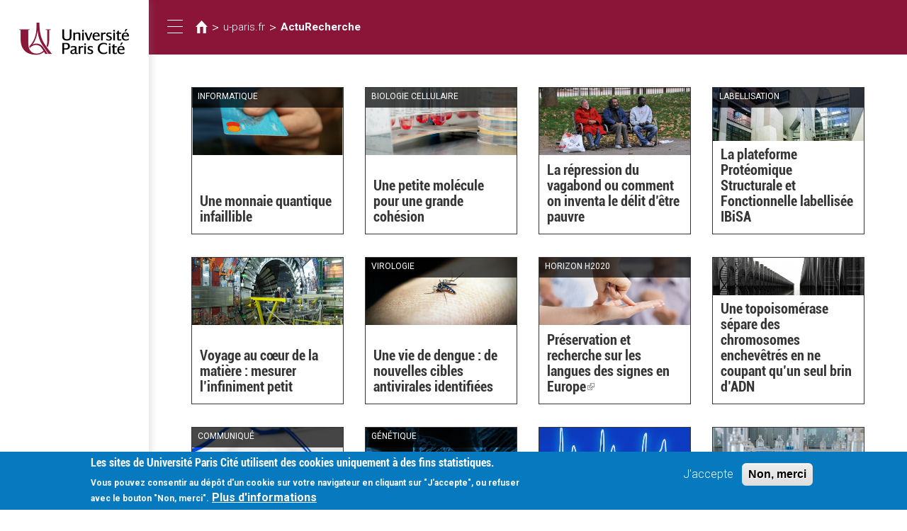

--- FILE ---
content_type: text/html; charset=utf-8
request_url: https://fr.u-paris.fr/cn/tags/acturecherche?page=7
body_size: 8501
content:
<!DOCTYPE html>
<html lang="zh-hant" dir="ltr">
<head>
  <link rel="profile" href="http://www.w3.org/1999/xhtml/vocab" />
  <meta name="viewport" content="width=device-width, initial-scale=1.0">
  <meta http-equiv="Content-Type" content="text/html; charset=utf-8" />
<link rel="alternate" type="application/rss+xml" title="ActuRecherche" href="https://fr.u-paris.fr/cn/taxonomy/term/5154/all/feed" />
<link rel="shortcut icon" href="https://fr.u-paris.fr/sites/all/themes/diderot/favicon.ico" type="image/vnd.microsoft.icon" />
<meta name="generator" content="Drupal 7 (http://drupal.org)" />
<link rel="canonical" href="https://fr.u-paris.fr/cn/tags/acturecherche" />
<link rel="shortlink" href="https://fr.u-paris.fr/cn/taxonomy/term/5154" />
<meta name="google-site-verification" content="JAydEeQUwF8dR4LBwYrQH2E6_FXyEe1lo_J3uDqP1CA" />
  <title>Université Paris Cité| ActuRecherche |</title>
  <link type="text/css" rel="stylesheet" href="https://fr.u-paris.fr/sites/default/files/css/css_lQaZfjVpwP_oGNqdtWCSpJT1EMqXdMiU84ekLLxQnc4.css" media="all" />
<link type="text/css" rel="stylesheet" href="https://fr.u-paris.fr/sites/default/files/css/css_ntCz7udh66prM85dlibL5cSl16uR5mFkmPYLsA2b56k.css" media="all" />
<link type="text/css" rel="stylesheet" href="https://fr.u-paris.fr/sites/default/files/css/css_ecbjif0lEtW9O8CmxvygHroRpNbnYwEkf1akHQofGEw.css" media="all" />
<link type="text/css" rel="stylesheet" href="https://fr.u-paris.fr/sites/default/files/css/css_Gf3fDpEbQWKPNUrra0Rj41vlJb1CZAS11Je5jM64ZUc.css" media="all" />
<link type="text/css" rel="stylesheet" href="//maxcdn.bootstrapcdn.com/font-awesome/4.6.3/css/font-awesome.min.css" media="all" />
<style>#sliding-popup.sliding-popup-bottom,#sliding-popup.sliding-popup-bottom .eu-cookie-withdraw-banner,.eu-cookie-withdraw-tab{background:#0779bf;}#sliding-popup.sliding-popup-bottom.eu-cookie-withdraw-wrapper{background:transparent}#sliding-popup .popup-content #popup-text h1,#sliding-popup .popup-content #popup-text h2,#sliding-popup .popup-content #popup-text h3,#sliding-popup .popup-content #popup-text p,#sliding-popup label,#sliding-popup div,.eu-cookie-compliance-secondary-button,.eu-cookie-withdraw-tab{color:#fff !important;}.eu-cookie-withdraw-tab{border-color:#fff;}.eu-cookie-compliance-more-button{color:#fff !important;}
#sliding-popup.sliding-popup-bottom,#sliding-popup.sliding-popup-bottom .eu-cookie-withdraw-banner,.eu-cookie-withdraw-tab{background:#0779bf;}#sliding-popup.sliding-popup-bottom.eu-cookie-withdraw-wrapper{background:transparent}#sliding-popup .popup-content #popup-text h1,#sliding-popup .popup-content #popup-text h2,#sliding-popup .popup-content #popup-text h3,#sliding-popup .popup-content #popup-text p,#sliding-popup label,#sliding-popup div,.eu-cookie-compliance-secondary-button,.eu-cookie-withdraw-tab{color:#fff !important;}.eu-cookie-withdraw-tab{border-color:#fff;}.eu-cookie-compliance-more-button{color:#fff !important;}
</style>
<link type="text/css" rel="stylesheet" href="https://fr.u-paris.fr/sites/default/files/css/css_LWfUNMZCGxCTen_qqdwh7TYtoNShDJgUD0CFnPt6hAM.css" media="all" />
<link type="text/css" rel="stylesheet" href="https://fr.u-paris.fr/sites/default/files/css/css_PxsPpITToy8ZnO0bJDA1TEC6bbFpGTfSWr2ZP8LuFYo.css" media="all" />
  <!-- HTML5 element support for IE6-8 -->
  <!--[if lt IE 9]>
    <script src="https://cdn.jsdelivr.net/html5shiv/3.7.3/html5shiv-printshiv.min.js"></script>
  <![endif]-->
  <script src="https://fr.u-paris.fr/sites/all/libraries/respondjs/respond.min.js?t6dpyh"></script>
<script src="//code.jquery.com/jquery-1.10.2.min.js"></script>
<script>window.jQuery || document.write("<script src='/sites/all/modules/contrib/jquery_update/replace/jquery/1.10/jquery.min.js'>\x3C/script>")</script>
<script src="https://fr.u-paris.fr/sites/default/files/js/js_dWhBODswdXXk1M5Z5nyqNfGljmqwxUwAK9i6D0YSDNs.js"></script>
<script src="//code.jquery.com/ui/1.10.2/jquery-ui.min.js"></script>
<script>window.jQuery.ui || document.write("<script src='/sites/all/modules/contrib/jquery_update/replace/ui/ui/minified/jquery-ui.min.js'>\x3C/script>")</script>
<script src="https://fr.u-paris.fr/sites/default/files/js/js_TVTqjz8JHRb2KK9hlzuk0YsjzD013dKyYX_OTz-2VXU.js"></script>
<script src="https://fr.u-paris.fr/sites/default/files/js/js_3gB0Rw5_agQB54ypjqo2S3R_7b2fYyoiNk1Hb5ZgFhA.js"></script>
<script src="https://fr.u-paris.fr/sites/default/files/js/js_1S2cmMRzc5pO8Jp5FNd57BuMEJZeu8yyrjIx0GSxm0U.js"></script>
<script>var _paq = _paq || [];(function(){var u=(("https:" == document.location.protocol) ? "https://piwikstats.univ-paris-diderot.fr/piwik/" : "http://piwikstats.univ-paris-diderot.fr/piwik/");_paq.push(["setSiteId", "1"]);_paq.push(["setTrackerUrl", u+"piwik.php"]);_paq.push(["setDoNotTrack", 1]);_paq.push(["setCookieDomain", "fr.u-paris.fr"]);_paq.push(['setCustomVariable', 1, "SousDomaineOrigine", "fr", "visit"]);_paq.push(['setCustomVariable', 2, "SousDomaineOrigine", "fr", "page"]);_paq.push(["trackPageView"]);_paq.push(["setIgnoreClasses", ["no-tracking","colorbox"]]);_paq.push(["enableLinkTracking"]);var d=document,g=d.createElement("script"),s=d.getElementsByTagName("script")[0];g.type="text/javascript";g.defer=true;g.async=true;g.src=u+"piwik.js";s.parentNode.insertBefore(g,s);})();</script>
<script src="https://fr.u-paris.fr/sites/default/files/js/js_uIChs7Xcd_Iahr6L0zC1UnHqQxQ8AQ8ZI5mfBlFvEjo.js"></script>
<script>jQuery.extend(Drupal.settings, {"basePath":"\/","pathPrefix":"cn\/","ajaxPageState":{"theme":"diderot","theme_token":"5zRUrPRRNQwYVFmYEyHO3AzvfvAwLEXl-k2PdFfyH0k","js":{"sites\/all\/modules\/contrib\/extlink_extra\/extlink_extra.js":1,"profiles\/panopoly\/modules\/panopoly\/panopoly_widgets\/panopoly-widgets.js":1,"profiles\/panopoly\/modules\/panopoly\/panopoly_widgets\/panopoly-widgets-spotlight.js":1,"0":1,"1":1,"sites\/all\/modules\/contrib\/eu_cookie_compliance\/js\/eu_cookie_compliance.js":1,"sites\/all\/themes\/bootstrap\/js\/bootstrap.js":1,"sites\/all\/libraries\/respondjs\/respond.min.js":1,"\/\/code.jquery.com\/jquery-1.10.2.min.js":1,"2":1,"misc\/jquery-extend-3.4.0.js":1,"misc\/jquery.once.js":1,"misc\/drupal.js":1,"\/\/code.jquery.com\/ui\/1.10.2\/jquery-ui.min.js":1,"3":1,"sites\/all\/modules\/contrib\/eu_cookie_compliance\/js\/jquery.cookie-1.4.1.min.js":1,"profiles\/panopoly\/modules\/panopoly\/panopoly_images\/panopoly-images.js":1,"profiles\/panopoly\/modules\/panopoly\/panopoly_magic\/panopoly-magic.js":1,"sites\/all\/modules\/diderot\/UElibres\/js\/UElibres.js":1,"sites\/all\/modules\/contrib\/extlink\/extlink.js":1,"profiles\/panopoly\/modules\/contrib\/caption_filter\/js\/caption-filter.js":1,"public:\/\/languages\/zh-hant_zNn-4KZ-Ri5xoVv55vsbRGP-Z2W4QYiWyrp4RemjphA.js":1,"sites\/all\/libraries\/colorbox\/jquery.colorbox-min.js":1,"sites\/all\/modules\/contrib\/colorbox\/js\/colorbox.js":1,"sites\/all\/modules\/contrib\/colorbox\/js\/colorbox_load.js":1,"sites\/all\/modules\/contrib\/colorbox\/js\/colorbox_inline.js":1,"profiles\/panopoly\/libraries\/jquery.imagesloaded\/jquery.imagesloaded.min.js":1,"sites\/all\/modules\/contrib\/responsive_menus\/styles\/responsive_menus_simple\/js\/responsive_menus_simple.js":1,"sites\/all\/modules\/contrib\/piwik\/piwik.js":1,"4":1,"sites\/all\/themes\/diderot\/bootstrap\/js\/affix.js":1,"sites\/all\/themes\/diderot\/bootstrap\/js\/alert.js":1,"sites\/all\/themes\/diderot\/bootstrap\/js\/button.js":1,"sites\/all\/themes\/diderot\/bootstrap\/js\/carousel.js":1,"sites\/all\/themes\/diderot\/bootstrap\/js\/collapse.js":1,"sites\/all\/themes\/diderot\/bootstrap\/js\/dropdown.js":1,"sites\/all\/themes\/diderot\/bootstrap\/js\/modal.js":1,"sites\/all\/themes\/diderot\/bootstrap\/js\/tooltip.js":1,"sites\/all\/themes\/diderot\/bootstrap\/js\/popover.js":1,"sites\/all\/themes\/diderot\/bootstrap\/js\/scrollspy.js":1,"sites\/all\/themes\/diderot\/bootstrap\/js\/tab.js":1,"sites\/all\/themes\/diderot\/bootstrap\/js\/transition.js":1,"sites\/all\/themes\/diderot\/js\/script.js":1},"css":{"modules\/system\/system.base.css":1,"misc\/ui\/jquery.ui.theme.css":1,"misc\/ui\/jquery.ui.accordion.css":1,"sites\/all\/modules\/contrib\/simplenews\/simplenews.css":1,"sites\/all\/modules\/contrib\/calendar\/css\/calendar_multiday.css":1,"profiles\/panopoly\/modules\/contrib\/date\/date_api\/date.css":1,"profiles\/panopoly\/modules\/contrib\/date\/date_popup\/themes\/datepicker.1.7.css":1,"sites\/all\/modules\/contrib\/domain\/domain_nav\/domain_nav.css":1,"modules\/field\/theme\/field.css":1,"modules\/node\/node.css":1,"profiles\/panopoly\/modules\/panopoly\/panopoly_admin\/1":1,"profiles\/panopoly\/modules\/panopoly\/panopoly_magic\/css\/panopoly-magic.css":1,"profiles\/panopoly\/modules\/panopoly\/panopoly_magic\/css\/panopoly-modal.css":1,"profiles\/panopoly\/modules\/panopoly\/panopoly_theme\/2":1,"profiles\/panopoly\/modules\/panopoly\/panopoly_widgets\/1":1,"profiles\/panopoly\/modules\/contrib\/radix_layouts\/radix_layouts.css":1,"sites\/all\/modules\/contrib\/extlink\/extlink.css":1,"profiles\/panopoly\/modules\/contrib\/views\/css\/views.css":1,"profiles\/panopoly\/modules\/contrib\/caption_filter\/caption-filter.css":1,"sites\/all\/modules\/diderot\/candidature\/css\/candidature.css":1,"sites\/all\/modules\/diderot\/divers\/css\/divers.css":1,"sites\/all\/modules\/diderot\/listederoulante\/css\/listederoulante.css":1,"sites\/all\/modules\/diderot\/plansite\/css\/plansite.css":1,"sites\/all\/libraries\/colorbox\/example1\/colorbox.css":1,"profiles\/panopoly\/modules\/contrib\/ctools\/css\/ctools.css":1,"profiles\/panopoly\/modules\/contrib\/panels\/css\/panels.css":1,"sites\/all\/modules\/contrib\/shib_auth\/shib_auth.css":1,"sites\/all\/modules\/contrib\/responsive_menus\/styles\/responsive_menus_simple\/css\/responsive_menus_simple.css":1,"sites\/all\/modules\/contrib\/eu_cookie_compliance\/css\/eu_cookie_compliance.css":1,"sites\/all\/modules\/contrib\/addtoany\/addtoany.css":1,"modules\/locale\/locale.css":1,"sites\/all\/modules\/contrib\/panels_bootstrap_layout_builder\/plugins\/layouts\/bootstrap\/bootstrap.css":1,"\/\/maxcdn.bootstrapcdn.com\/font-awesome\/4.6.3\/css\/font-awesome.min.css":1,"0":1,"1":1,"sites\/all\/themes\/diderot\/less\/style.less":1,"profiles\/panopoly\/modules\/panopoly\/panopoly_images\/panopoly-images.css":1}},"colorbox":{"opacity":"0.85","current":"{current} of {total}","previous":"\u00ab Prev","next":"Next \u00bb","close":"\u95dc\u9589","maxWidth":"98%","maxHeight":"98%","fixed":true,"mobiledetect":true,"mobiledevicewidth":"480px"},"CToolsModal":{"modalSize":{"type":"scale","width":".9","height":".9","addWidth":0,"addHeight":0,"contentRight":25,"contentBottom":75},"modalOptions":{"opacity":".55","background-color":"#FFF"},"animationSpeed":"fast","modalTheme":"CToolsModalDialog","throbberTheme":"CToolsModalThrobber"},"panopoly_magic":{"pane_add_preview_mode":"single"},"better_exposed_filters":{"views":{"taxonomy_diderot":{"displays":{"page":{"filters":[]}}}}},"responsive_menus":[{"toggler_text":"\u2630 Menu","selectors":["#main-menu"],"media_size":"768","media_unit":"px","absolute":"1","remove_attributes":"1","responsive_menus_style":"responsive_menus_simple"}],"eu_cookie_compliance":{"popup_enabled":1,"popup_agreed_enabled":0,"popup_hide_agreed":0,"popup_clicking_confirmation":false,"popup_scrolling_confirmation":false,"popup_html_info":"\u003Cdiv class=\u0022eu-cookie-compliance-banner eu-cookie-compliance-banner-info eu-cookie-compliance-banner--opt-in\u0022\u003E\n  \u003Cdiv class=\u0022popup-content info\u0022\u003E\n    \u003Cdiv id=\u0022popup-text\u0022\u003E\n      \u003Ch2\u003ELes sites de Universit\u00e9 Paris Cit\u00e9 utilisent des cookies uniquement \u00e0 des fins statistiques.\u003C\/h2\u003E\n\u003Cp\u003E Vous pouvez consentir au d\u00e9p\u00f4t d\u0027un cookie sur votre navigateur en cliquant sur \u0022J\u0027accepte\u0022, ou refuser avec le bouton \u0022Non, merci\u0022.\u003C\/p\u003E\n              \u003Cbutton type=\u0022button\u0022 class=\u0022find-more-button eu-cookie-compliance-more-button\u0022\u003EPlus d\u0027informations\u003C\/button\u003E\n          \u003C\/div\u003E\n    \n    \u003Cdiv id=\u0022popup-buttons\u0022 class=\u0022\u0022\u003E\n      \u003Cbutton type=\u0022button\u0022 class=\u0022agree-button eu-cookie-compliance-secondary-button\u0022\u003EJ\u0027accepte\u003C\/button\u003E\n              \u003Cbutton type=\u0022button\u0022 class=\u0022decline-button eu-cookie-compliance-default-button\u0022 \u003ENon, merci\u003C\/button\u003E\n          \u003C\/div\u003E\n  \u003C\/div\u003E\n\u003C\/div\u003E","use_mobile_message":false,"mobile_popup_html_info":"\u003Cdiv class=\u0022eu-cookie-compliance-banner eu-cookie-compliance-banner-info eu-cookie-compliance-banner--opt-in\u0022\u003E\n  \u003Cdiv class=\u0022popup-content info\u0022\u003E\n    \u003Cdiv id=\u0022popup-text\u0022\u003E\n      \u003Ch2\u003EWe use cookies on this site to enhance your user experience\u003C\/h2\u003E\n\u003Cp\u003EBy tapping the Accept button, you agree to us doing so.\u003C\/p\u003E\n              \u003Cbutton type=\u0022button\u0022 class=\u0022find-more-button eu-cookie-compliance-more-button\u0022\u003EPlus d\u0027informations\u003C\/button\u003E\n          \u003C\/div\u003E\n    \n    \u003Cdiv id=\u0022popup-buttons\u0022 class=\u0022\u0022\u003E\n      \u003Cbutton type=\u0022button\u0022 class=\u0022agree-button eu-cookie-compliance-secondary-button\u0022\u003EJ\u0027accepte\u003C\/button\u003E\n              \u003Cbutton type=\u0022button\u0022 class=\u0022decline-button eu-cookie-compliance-default-button\u0022 \u003ENon, merci\u003C\/button\u003E\n          \u003C\/div\u003E\n  \u003C\/div\u003E\n\u003C\/div\u003E\n","mobile_breakpoint":"768","popup_html_agreed":"\u003Cdiv\u003E\n  \u003Cdiv class=\u0022popup-content agreed\u0022\u003E\n    \u003Cdiv id=\u0022popup-text\u0022\u003E\n      \u003Cp\u003E\u0026lt;h2\u0026gt;Thank you for accepting cookies\u0026lt;\/h2\u0026gt;\u0026lt;p\u0026gt;You can now hide this message or find out more about cookies.\u0026lt;\/p\u0026gt;\u003C\/p\u003E\n    \u003C\/div\u003E\n    \u003Cdiv id=\u0022popup-buttons\u0022\u003E\n      \u003Cbutton type=\u0022button\u0022 class=\u0022hide-popup-button eu-cookie-compliance-hide-button\u0022\u003EHide\u003C\/button\u003E\n              \u003Cbutton type=\u0022button\u0022 class=\u0022find-more-button eu-cookie-compliance-more-button-thank-you\u0022 \u003EMore info\u003C\/button\u003E\n          \u003C\/div\u003E\n  \u003C\/div\u003E\n\u003C\/div\u003E","popup_use_bare_css":false,"popup_height":"auto","popup_width":"100%","popup_delay":1000,"popup_link":"\/cn\/node\/24016","popup_link_new_window":1,"popup_position":null,"fixed_top_position":1,"popup_language":"zh-hant","store_consent":false,"better_support_for_screen_readers":0,"reload_page":0,"domain":"","domain_all_sites":0,"popup_eu_only_js":0,"cookie_lifetime":"100","cookie_session":false,"disagree_do_not_show_popup":0,"method":"opt_in","whitelisted_cookies":"","withdraw_markup":"\u003Cbutton type=\u0022button\u0022 class=\u0022eu-cookie-withdraw-tab\u0022\u003EPrivacy settings\u003C\/button\u003E\n\u003Cdiv class=\u0022eu-cookie-withdraw-banner\u0022\u003E\n  \u003Cdiv class=\u0022popup-content info\u0022\u003E\n    \u003Cdiv id=\u0022popup-text\u0022\u003E\n      \u003Ch2\u003EWe use cookies on this site to enhance your user experience\u003C\/h2\u003E\u003Cp\u003EYou have given your consent for us to set cookies.\u003C\/p\u003E    \u003C\/div\u003E\n    \u003Cdiv id=\u0022popup-buttons\u0022\u003E\n      \u003Cbutton type=\u0022button\u0022 class=\u0022eu-cookie-withdraw-button\u0022\u003EWithdraw consent\u003C\/button\u003E\n    \u003C\/div\u003E\n  \u003C\/div\u003E\n\u003C\/div\u003E\n","withdraw_enabled":false,"withdraw_button_on_info_popup":0,"cookie_categories":[],"enable_save_preferences_button":1,"fix_first_cookie_category":1,"select_all_categories_by_default":0},"extlink":{"extTarget":"_blank","extClass":"ext","extLabel":"(link is external)","extImgClass":0,"extSubdomains":1,"extExclude":"","extInclude":"","extCssExclude":"","extCssExplicit":"","extAlert":0,"extAlertText":{"value":"  \u003Ch2\u003EYou are leaving the  [site:name] website\u003C\/h2\u003E\r\n  \u003Cp\u003EYou are being directed to a third-party website:\u003C\/p\u003E\r\n  \u003Cp\u003E\u003Cstrong\u003E[extlink:external-url]\u003C\/strong\u003E\u003C\/p\u003E\r\n  \u003Cp\u003EThis link is provided for your convenience. Please note that this third-party website is not controlled by [site:name] or subject to our privacy policy.\u003C\/p\u003E\r\n  \u003Cp\u003EThank you for visiting our site. We hope your visit was informative and enjoyable.\u003C\/p\u003E\r\n\r\n  \u003Cdiv class=\u0022extlink-extra-actions\u0022\u003E\r\n      \u003Cdiv class=\u0022extlink-extra-back-action\u0022\u003E\u003Ca title=\u0022Cancel\u0022 href=\u0022[extlink:back-url]\u0022\u003ECancel\u003C\/a\u003E\u003C\/div\u003E\r\n      \u003Cdiv class=\u0022extlink-extra-go-action\u0022\u003E\u003Ca class=\u0022ext-override\u0022 title=\u0022Go to link\u0022 href=\u0022[extlink:external-url]\u0022\u003EGo to link\u003C\/a\u003E\u003C\/div\u003E\r\n  \u003C\/div\u003E\r\n  \u003Cbr\/\u003E\u003Cbr\/\u003E\r\n  [extlink:timer]\r\n  ","format":"full_html"},"mailtoClass":"mailto","mailtoLabel":"(link sends e-mail)"},"extlink_extra":{"extlink_alert_type":"","extlink_alert_timer":"0","extlink_alert_url":"\/cn\/now-leaving","extlink_cache_fix":0,"extlink_exclude_warning":"","extlink_508_fix":0,"extlink_508_text":" [external link]","extlink_url_override":0,"extlink_url_params":{"external_url":null,"back_url":null}},"piwik":{"trackMailto":1,"trackColorbox":1},"bootstrap":{"anchorsFix":"0","anchorsSmoothScrolling":"0","formHasError":1,"popoverEnabled":1,"popoverOptions":{"animation":1,"html":0,"placement":"right","selector":"","trigger":"click","triggerAutoclose":1,"title":"","content":"","delay":0,"container":"body"},"tooltipEnabled":1,"tooltipOptions":{"animation":1,"html":0,"placement":"auto left","selector":"","trigger":"hover focus","delay":0,"container":"body"}}});</script>
</head>
<body class="html not-front not-logged-in no-sidebars page-taxonomy page-taxonomy-term page-taxonomy-term- page-taxonomy-term-5154 domain-fr-u-paris-fr region-content i18n-zh-hant">
  <div id="skip-link">
    <a href="#main-content" class="element-invisible element-focusable">移至主內容</a>
  </div>
    <div class="panel-bootstrap panels-bootstrap-227">
  <div id="row-full-site" class="container-full panels-bootstrap-row inside panels-bootstrap-row-227-1 row-inside-first row-inside-last clearfix">
<div class="row">
  <div id="col-site-sidebar" class="column affix collapse in panels-bootstrap-column col-sm-7 col-md-5 col-lg-3 col-xs-24 inside panels-bootstrap-column-227-2 column-inside-first">
  <div id="region-site-sidebar" class="panels-bootstrap-region inside panels-bootstrap-region-227-menu region-inside-first region-inside-last">
<div class="panel-pane pane-page-logo"  >
  
      
  
  <div class="pane-content">
    <a href="https://u-paris.fr" class="logo" title="首頁"><img src="https://fr.u-paris.fr/sites/default/files/logo_2.png" alt="首頁" /></a>  </div>

  
  </div>
<div class="panel-separator"></div><div class="panel-pane pane-custom pane-1 panel-user-connexion"  >
  
      
  
  <div class="pane-content">
    <div class="field-item">
<a href="https://fr.u-paris.fr/node/3977/taxonomy/term" class="user_connexion">Connexion</a>
</div>  </div>

  
  </div>
  </div>
  </div>
  <div id="col-site-content" class="column panels-bootstrap-column col-sm-17  col-sm-offset-7 col-md-19  col-md-offset-5 col-lg-21  col-lg-offset-3 col-xs-24  col-xs-offset-0 inside panels-bootstrap-column-227-3 column-inside-last">
  <div id="row-site-header-container" class="row panels-bootstrap-row inside panels-bootstrap-row-227-4 row-inside-first clearfix">
  <div id="col-site-header" class="column affix panels-bootstrap-column col-md-19 col-lg-21 col-sm-17 col-xs-24 inside panels-bootstrap-column-227-26 column-inside-first column-inside-last">
  <div id="row-site-header" class="row panels-bootstrap-row inside panels-bootstrap-row-227-27 row-inside-first row-inside-last clearfix">
  <div id="col-collapse-menu" class="column panels-bootstrap-column col-xs-3  col-xs-offset-0 col-sm-1  col-sm-offset-0 col-md-1  col-md-offset-0 col-lg-1  col-lg-offset-0 inside panels-bootstrap-column-227-5 column-inside-first">
  <div id="region-collapse-menu" class="panels-bootstrap-region inside panels-bootstrap-region-227-collapse_menu region-inside-first region-inside-last">
<div class="panel-pane pane-fieldable-panels-pane pane-uuid-e4dfdbe7-5a13-446c-9a12-654d5d5dc705 pane-bundle-text"  id="pane-collapse-menu" >
  
      
  
  <div class="pane-content">
    <div class="fieldable-panels-pane">
    <div class="field field-name-field-basic-text-text field-type-text-long field-label-hidden">
    <div class="field-items">
          <div class="field-item even"><button type="button" class="sidebar-toggle">
      <span class="sr-only">Toggle navigation</span>
      <span class="icon-bar"></span>
      <span class="icon-bar"></span>
      <span class="icon-bar"></span>
</button></div>
      </div>
</div>
</div>
  </div>

  
  </div>
  </div>
  </div>
  <div id="col-title" class="column panels-bootstrap-column col-lg-20 col-md-20 col-sm-20 col-xs-18 inside panels-bootstrap-column-227-6">
  <div id="region-title" class="panels-bootstrap-region inside panels-bootstrap-region-227-title region-inside-first region-inside-last">
<div class="panel-pane pane-block pane-crumbs-breadcrumb pane-crumbs"  >
  
      
  
  <div class="pane-content">
    <h2 class="element-invisible">您在這裡</h2><div class="breadcrumb"><a href="https://www.univ-paris-diderot.fr" class="diderot-home"></a> > <a href="https://fr.u-paris.fr">u-paris.fr</a> > <a href="/cn/tags/acturecherche" class="active">ActuRecherche</a></div>  </div>

  
  </div>
  </div>
  </div>
  <div id="col-languages" class="column panels-bootstrap-column col-xs-3 col-sm-3 col-md-3 col-lg-3 inside panels-bootstrap-column-227-7 column-inside-last">
  <div id="region-languages" class="panels-bootstrap-region inside panels-bootstrap-region-227-languages region-inside-first region-inside-last">
  </div>
  </div>
  </div>
  </div>
  </div>
  <div id="row-site-content" class="row panels-bootstrap-row inside panels-bootstrap-row-227-8 clearfix">
  <div id="col-main-content" class="column panels-bootstrap-column col-lg-22  col-lg-offset-1 col-md-22  col-md-offset-1 col-sm-22  col-sm-offset-1 col-xs-24 inside panels-bootstrap-column-227-9 column-inside-first">
  <div id="region-main-content" class="panels-bootstrap-region inside panels-bootstrap-region-227-content region-inside-first region-inside-last">
<div class="panel-pane pane-page-content"  >
  
      
  
  <div class="pane-content">
    <div class="view view-taxonomy-diderot view-id-taxonomy_diderot view-display-id-page view-dom-id-20a74d435017550835b954cae32afdf1">
        
  
  
      <div class="view-content">
      

<div id="views-bootstrap-grid-1" class="views-bootstrap-grid-plugin-style">
  
          <div class="row">
                  <div class=" col-xs-24 col-sm-12 col-md-8 col-lg-6">
              
  <div class="views-field views-field-nothing">        <span class="field-content"><div class="tags-elements">
  <div class="surtitre">informatique</div>
<div class="hover-opacity"><a href="/cn/cn/node/10102"><img class="image-25-pcent img-responsive" src="https://fr.u-paris.fr/sites/default/files/styles/image_25_pcent/public/sans_titre_20.png?itok=fOO9DcsD" width="415" height="185" alt="" /></a></div>
  <div class="tags-text">
    <div></div>
    <h3><a href="/cn/node/10102">Une monnaie quantique infaillible</a></h3>
  </div>
</div></span>  </div>          </div>

                                      <div class=" col-xs-24 col-sm-12 col-md-8 col-lg-6">
              
  <div class="views-field views-field-nothing">        <span class="field-content"><div class="tags-elements">
  <div class="surtitre">biologie cellulaire</div>
<div class="hover-opacity"><a href="/cn/cn/node/10095"><img class="image-25-pcent img-responsive" src="https://fr.u-paris.fr/sites/default/files/styles/image_25_pcent/public/biologie_-_medecine.png?itok=ybLg4Llt" width="415" height="185" alt="" /></a></div>
  <div class="tags-text">
    <div></div>
    <h3><a href="/cn/node/10095">Une petite molécule pour une grande cohésion</a></h3>
  </div>
</div></span>  </div>          </div>

                                      <div class=" col-xs-24 col-sm-12 col-md-8 col-lg-6">
              
  <div class="views-field views-field-nothing">        <span class="field-content"><div class="tags-elements">
  
<div class="hover-opacity"><a href="/cn/cn/node/10069"><img class="image-25-pcent img-responsive" src="https://fr.u-paris.fr/sites/default/files/styles/image_25_pcent/public/les_pauvres.png?itok=XQ-PXYUl" width="415" height="185" alt="" /></a></div>
  <div class="tags-text">
    <div></div>
    <h3><a href="/cn/node/10069">La répression du vagabond ou comment on inventa le délit d’être pauvre</a></h3>
  </div>
</div></span>  </div>          </div>

                                      <div class=" col-xs-24 col-sm-12 col-md-8 col-lg-6">
              
  <div class="views-field views-field-nothing">        <span class="field-content"><div class="tags-elements">
  <div class="surtitre">Labellisation</div>
<div class="hover-opacity"><a href="/cn/cn/node/10024"><img class="image-25-pcent img-responsive" src="https://fr.u-paris.fr/sites/default/files/styles/image_25_pcent/public/buffon_01_vuecours.jpg?itok=Y6IDMg6d" width="415" height="185" alt="" /></a></div>
  <div class="tags-text">
    <div></div>
    <h3><a href="/cn/node/10024">La plateforme Protéomique Structurale et Fonctionnelle labellisée IBiSA</a></h3>
  </div>
</div></span>  </div>          </div>

                                      <div class=" col-xs-24 col-sm-12 col-md-8 col-lg-6">
              
  <div class="views-field views-field-nothing">        <span class="field-content"><div class="tags-elements">
  
<div class="hover-opacity"><a href="/cn/cn/node/10019"><img class="image-25-pcent img-responsive" src="https://fr.u-paris.fr/sites/default/files/styles/image_25_pcent/public/infiniment_petit1.png?itok=FlJscUg_" width="415" height="185" alt="" /></a></div>
  <div class="tags-text">
    <div></div>
    <h3><a href="/cn/node/10019">Voyage au cœur de la matière : mesurer l’infiniment petit</a></h3>
  </div>
</div></span>  </div>          </div>

                                      <div class=" col-xs-24 col-sm-12 col-md-8 col-lg-6">
              
  <div class="views-field views-field-nothing">        <span class="field-content"><div class="tags-elements">
  <div class="surtitre">virologie</div>
<div class="hover-opacity"><a href="/cn/cn/node/9966"><img class="image-25-pcent img-responsive" src="https://fr.u-paris.fr/sites/default/files/styles/image_25_pcent/public/sans_titre_13.png?itok=0IFwXVU4" width="415" height="185" alt="" /></a></div>
  <div class="tags-text">
    <div></div>
    <h3><a href="/cn/node/9966">Une vie de dengue :  de nouvelles cibles antivirales identifiées</a></h3>
  </div>
</div></span>  </div>          </div>

                                      <div class=" col-xs-24 col-sm-12 col-md-8 col-lg-6">
              
  <div class="views-field views-field-nothing">        <span class="field-content"><div class="tags-elements">
  <div class="surtitre">Horizon H2020</div>
<div class="hover-opacity"><a href="https://old-recherche.wup1.univ-paris-diderot.fr/cn/node/9944"><img class="image-25-pcent img-responsive" src="https://fr.u-paris.fr/sites/default/files/styles/image_25_pcent/public/sans_titre_17.png?itok=Gcb3Nrm6" width="415" height="185" alt="" /></a></div>
  <div class="tags-text">
    <div></div>
    <h3><a href="https://old-recherche.wup1.univ-paris-diderot.fr/cn/node/9944">Préservation et recherche sur les langues des signes en Europe</a></h3>
  </div>
</div></span>  </div>          </div>

                                      <div class=" col-xs-24 col-sm-12 col-md-8 col-lg-6">
              
  <div class="views-field views-field-nothing">        <span class="field-content"><div class="tags-elements">
  
<div class="hover-opacity"><a href="/cn/cn/node/9914"><img class="image-25-pcent img-responsive" src="https://fr.u-paris.fr/sites/default/files/styles/image_25_pcent/public/sans_titre_81.png?itok=qQ3tjg49" width="415" height="185" alt="" /></a></div>
  <div class="tags-text">
    <div></div>
    <h3><a href="/cn/node/9914">Une topoisomérase sépare des chromosomes enchevêtrés en ne coupant qu’un seul brin d’ADN </a></h3>
  </div>
</div></span>  </div>          </div>

                                      <div class=" col-xs-24 col-sm-12 col-md-8 col-lg-6">
              
  <div class="views-field views-field-nothing">        <span class="field-content"><div class="tags-elements">
  <div class="surtitre">communiqué</div>
<div class="hover-opacity"><a href="/cn/cn/node/9906"><img class="image-25-pcent img-responsive" src="https://fr.u-paris.fr/sites/default/files/styles/image_25_pcent/public/e-sante_paris_diderot_ok.jpg?itok=ezjAlq33" width="415" height="185" alt="E santé" title="E santé" /></a></div>
  <div class="tags-text">
    <div></div>
    <h3><a href="/cn/node/9906">Première plateforme d’évaluation et d’analyse des objets connectés en santé</a></h3>
  </div>
</div></span>  </div>          </div>

                                      <div class=" col-xs-24 col-sm-12 col-md-8 col-lg-6">
              
  <div class="views-field views-field-nothing">        <span class="field-content"><div class="tags-elements">
  <div class="surtitre">génétique</div>
<div class="hover-opacity"><a href="/cn/cn/node/9804"><img class="image-25-pcent img-responsive" src="https://fr.u-paris.fr/sites/default/files/styles/image_25_pcent/public/adn_01.jpg?itok=ZIywL2ZE" width="415" height="185" alt="" /></a></div>
  <div class="tags-text">
    <div></div>
    <h3><a href="/cn/node/9804">Identification de nouvelles régions du génome associées à l&#039;asthme</a></h3>
  </div>
</div></span>  </div>          </div>

                                      <div class=" col-xs-24 col-sm-12 col-md-8 col-lg-6">
              
  <div class="views-field views-field-nothing">        <span class="field-content"><div class="tags-elements">
  
<div class="hover-opacity"><a href="/cn/cn/node/9803"><img class="image-25-pcent img-responsive" src="https://fr.u-paris.fr/sites/default/files/styles/image_25_pcent/public/sans_titre_3.png?itok=iX0zmcXe" width="415" height="185" alt="" /></a></div>
  <div class="tags-text">
    <div></div>
    <h3><a href="/cn/node/9803">Infarctus : comment mieux le pronostiquer ?</a></h3>
  </div>
</div></span>  </div>          </div>

                                      <div class=" col-xs-24 col-sm-12 col-md-8 col-lg-6">
              
  <div class="views-field views-field-nothing">        <span class="field-content"><div class="tags-elements">
  
<div class="hover-opacity"><a href="/cn/cn/node/9723"><img class="image-25-pcent img-responsive" src="https://fr.u-paris.fr/sites/default/files/styles/image_25_pcent/public/sans_titre.png?itok=Vztu6T2N" width="415" height="185" alt="" /></a></div>
  <div class="tags-text">
    <div></div>
    <h3><a href="/cn/node/9723">FANCM : un biomarqueur responsable de la ménopause précoce</a></h3>
  </div>
</div></span>  </div>          </div>

                                  </div>
    
  </div>
    </div>
  
      <div class="text-center"><ul class="pagination"><li class="pager-first"><a href="/cn/tags/acturecherche">« premier</a></li>
<li class="prev"><a href="/cn/tags/acturecherche?page=6">‹ précédent</a></li>
<li class="pager-ellipsis disabled"><span>…</span></li>
<li><a title="到第 4 頁" href="/cn/tags/acturecherche?page=3">4</a></li>
<li><a title="到第 5 頁" href="/cn/tags/acturecherche?page=4">5</a></li>
<li><a title="到第 6 頁" href="/cn/tags/acturecherche?page=5">6</a></li>
<li><a title="到第 7 頁" href="/cn/tags/acturecherche?page=6">7</a></li>
<li class="active"><span>8</span></li>
<li><a title="到第 9 頁" href="/cn/tags/acturecherche?page=8">9</a></li>
<li><a title="到第 10 頁" href="/cn/tags/acturecherche?page=9">10</a></li>
<li><a title="到第 11 頁" href="/cn/tags/acturecherche?page=10">11</a></li>
<li><a title="到第 12 頁" href="/cn/tags/acturecherche?page=11">12</a></li>
<li class="pager-ellipsis disabled"><span>…</span></li>
<li class="next"><a href="/cn/tags/acturecherche?page=8">suivant ›</a></li>
<li class="pager-last"><a href="/cn/tags/acturecherche?page=19">dernier »</a></li>
</ul></div>  
  
  
  
  
</div>  </div>

  
  </div>
  </div>
  </div>
  </div>
  <div id="row-site-footer" class="row panels-bootstrap-row inside panels-bootstrap-row-227-10 row-inside-last clearfix">
  <div id="col-footer-main-menu" class="column panels-bootstrap-column col-xs-12 col-sm-3  col-sm-offset-1 col-md-3 col-lg-3  col-lg-offset-1 inside panels-bootstrap-column-227-11 column-inside-first">
  <div id="region-footer-main-menu" class="panels-bootstrap-region inside panels-bootstrap-region-227-main_menu region-inside-first region-inside-last">
  </div>
  </div>
  <div id="col-footer-profile-menu" class="column panels-bootstrap-column col-xs-12 col-sm-3 col-md-3 col-lg-3 inside panels-bootstrap-column-227-12">
  <div id="region-footer-profile-menu" class="panels-bootstrap-region inside panels-bootstrap-region-227-profils_menu region-inside-first region-inside-last">
  </div>
  </div>
  <div id="col-footer-medias-menu" class="column panels-bootstrap-column col-xs-12 col-sm-3 col-md-3 col-lg-3 inside panels-bootstrap-column-227-13">
  <div id="region-footer-medias-menu" class="panels-bootstrap-region inside panels-bootstrap-region-227-medias_menu region-inside-first region-inside-last">
  </div>
  </div>
  <div id="col-footer-utils-menu" class="column panels-bootstrap-column col-xs-12 col-xs-pull-9 col-sm-3 col-md-3 col-lg-3 inside panels-bootstrap-column-227-14">
  <div id="region-footer-utils-menu" class="panels-bootstrap-region inside panels-bootstrap-region-227-utils region-inside-first region-inside-last">
<div class="panel-pane pane-menu-tree pane-menu-pratique"  >
  
        <h2 class="pane-title">
      Pratique    </h2>
    
  
  <div class="pane-content">
    <div class="menu-block-wrapper menu-block-ctools-menu-pratique-1 menu-name-menu-pratique parent-mlid-0 menu-level-1">
  <ul class="menu nav"><li class="first leaf menu-mlid-8030"><a href="/cn/node/2464">Plan d&#039;accès</a></li>
<li class="leaf menu-mlid-14911"><a href="https://intranet.u-paris.fr">Intranet</a></li>
<li class="leaf menu-mlid-1929"><a href="/cn/node/253">Mentions légales</a></li>
<li class="last leaf menu-mlid-15273"><a href="/cn/node/24912">Données personnelles</a></li>
</ul></div>
  </div>

  
  </div>
  </div>
  </div>
  <div id="col-logo-upd" class="column panels-bootstrap-column col-xs-6  col-xs-offset-0 col-sm-3  col-sm-offset-5 col-md-3  col-md-offset-5 col-lg-2  col-lg-offset-6 inside panels-bootstrap-column-227-15">
  <div id="region-logo-upd" class="panels-bootstrap-region inside panels-bootstrap-region-227-logo_upd region-inside-first region-inside-last">
  </div>
  </div>
  <div id="col-logo-uspc" class="column panels-bootstrap-column col-xs-6 col-sm-3 col-md-3 col-lg-2 inside panels-bootstrap-column-227-16 column-inside-last">
  <div id="region-logo-uspc" class="panels-bootstrap-region inside panels-bootstrap-region-227-logo_uspc region-inside-first region-inside-last">
<div class="panel-pane pane-fieldable-panels-pane pane-uuid-572d0622-31a5-4806-b9f8-b2a09ee3f8b5 pane-bundle-text"  >
  
      
  
  <div class="pane-content">
    <div class="fieldable-panels-pane">
    <div class="field field-name-field-basic-text-text field-type-text-long field-label-hidden">
    <div class="field-items">
          <div class="field-item even"><p><img alt="Université Paris Cité" style="width: 45px; height: 55px;" class="media-element file-legend rte-100 img-responsive" data-delta="1" src="https://fr.u-paris.fr/sites/default/files/styles/rte_100/public/diderot_u-pariscite_copie.png?itok=ls5rek7w" width="45" height="55" /></p>
</div>
      </div>
</div>
</div>
  </div>

  
  </div>
  </div>
  </div>
  </div>
  </div>
</div>
  </div>
</div>
  <script src="https://fr.u-paris.fr/sites/default/files/js/js_AZ9y0PShar4GyPuQUcAgecHmIwX4TUOo0HFPa06mnF0.js"></script>
<script src="https://fr.u-paris.fr/sites/default/files/js/js_29qYXJz8NLGg8Aomg-RZPjJcj9yEdEst1BMZ9gZbs-4.js"></script>
<script>var eu_cookie_compliance_cookie_name = "";</script>
<script>var eu_cookie_compliance_cookie_name = "";</script>
<script src="https://fr.u-paris.fr/sites/default/files/js/js_Llgek5Zasqh0wiimoKH-uIdmSIEO0i9Cbi7UdXEdRgw.js"></script>
<script src="https://fr.u-paris.fr/sites/default/files/js/js_MRdvkC2u4oGsp5wVxBG1pGV5NrCPW3mssHxIn6G9tGE.js"></script>
</body>
</html>
